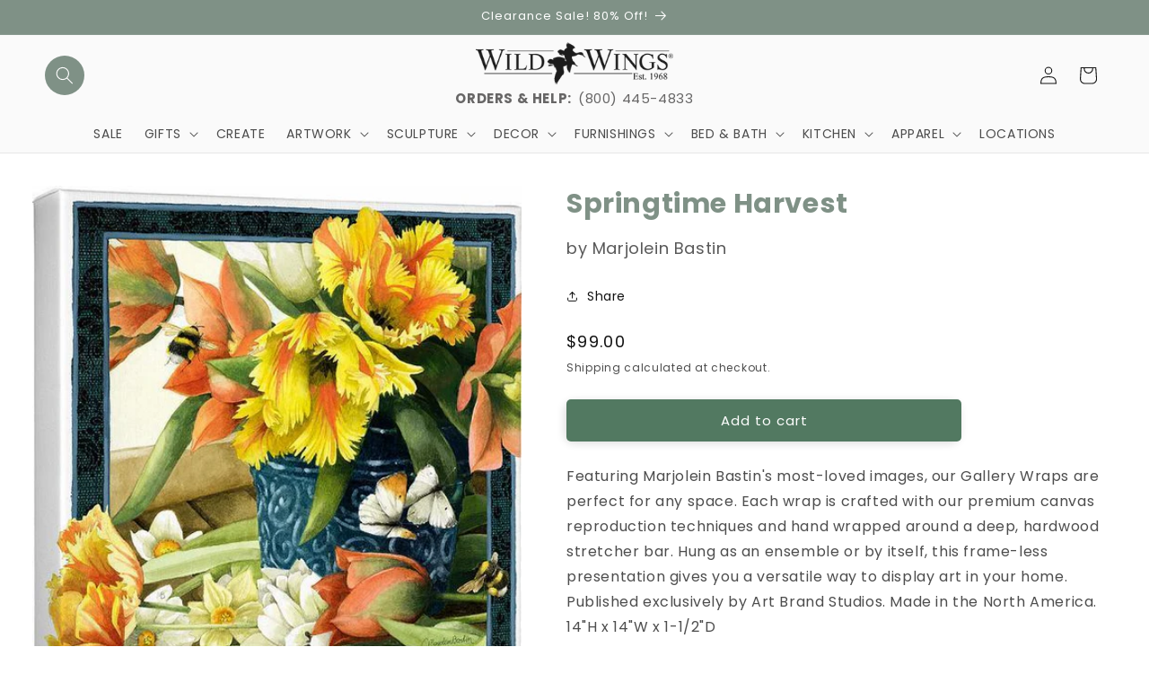

--- FILE ---
content_type: text/css
request_url: https://www.wildwings.com/cdn/shop/t/106/assets/styles.css?v=127404536484503596061750453738
body_size: -389
content:
*,*:before,*:after{box-sizing:inherit}.container{position:relative;margin:0 auto;display:-webkit-box;display:-moz-box;display:-ms-flexbox;display:-webkit-flex;display:flex;-webkit-flex-wrap:wrap;-moz-flex-wrap:wrap;-ms-flex-wrap:wrap;flex-wrap:wrap}.hero-slide .container{position:unset}.h_bar{background:#7f9186;color:#fff;font-size:15px;line-height:34px;padding:0 11px;text-transform:uppercase;margin:40px auto 12px}.sixteen,.one-whole{width:calc(100% - 20px)}.container .column,.container .columns{margin-left:10px;margin-right:10px}.sh_col{background:#fff;padding:3em 0 0;text-align:center;margin-bottom:24px}.one-fourth{width:calc(25% - 20px)}a{cursor:pointer!important}a{color:#676666;cursor:pointer;text-decoration:none}span.col_title{text-align:center;font-size:1em;text-transform:uppercase;display:inline-block;font-weight:500;font-family:Poppins,sans-serif;color:#000;width:100%}span{font-style:inherit;font-weight:inherit}
/*# sourceMappingURL=/cdn/shop/t/106/assets/styles.css.map?v=127404536484503596061750453738 */


--- FILE ---
content_type: text/css
request_url: https://www.wildwings.com/cdn/shop/t/106/assets/boost-sd-custom.css?v=1769430105045
body_size: -589
content:
.boost-sd__search-form-wrapper,.boost-sd__search-form{display:none!important}.boost-sd__product-image-img{display:block;object-fit:contain!important}
/*# sourceMappingURL=/cdn/shop/t/106/assets/boost-sd-custom.css.map?v=1769430105045 */


--- FILE ---
content_type: text/javascript
request_url: https://www.wildwings.com/cdn/shop/t/106/assets/boost-sd-custom.js?v=1769430105045
body_size: -691
content:
//# sourceMappingURL=/cdn/shop/t/106/assets/boost-sd-custom.js.map?v=1769430105045
